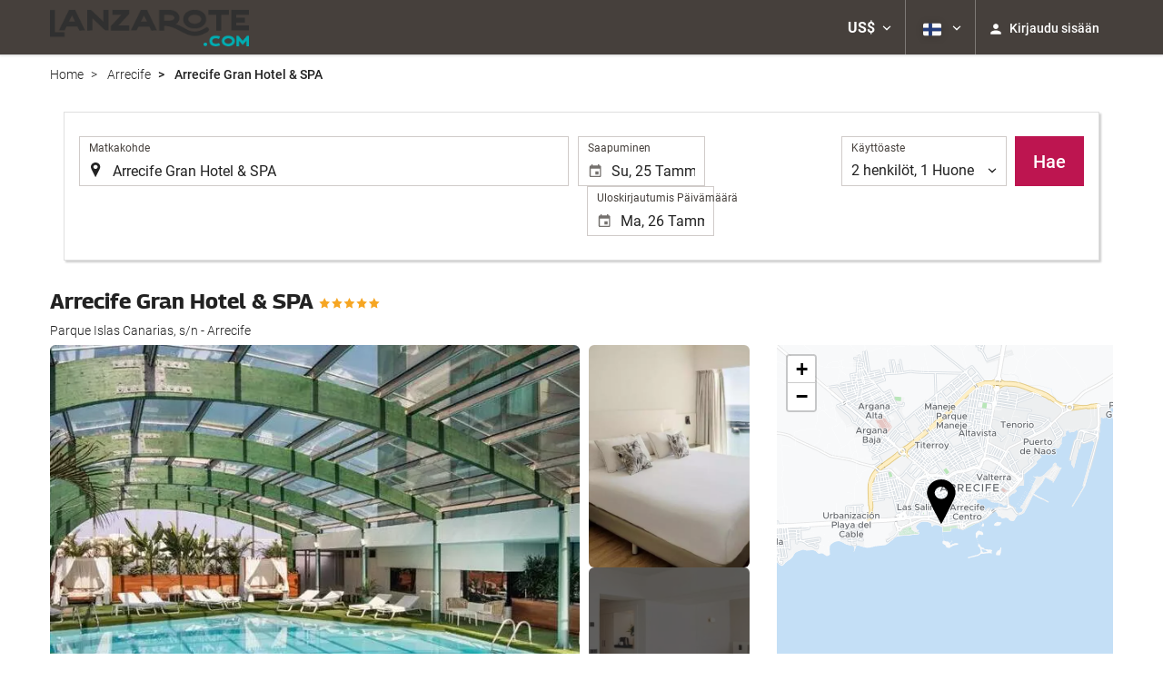

--- FILE ---
content_type: text/javascript
request_url: https://eur2.otcdn.com/headers/vendor/flatpickr-4.6.9/l10n/fi.min.js?v=1748355821
body_size: 622
content:
/**
 * Minified by jsDelivr using Terser v5.3.5.
 * Original file: /npm/flatpickr@4.6.9/dist/l10n/fi.js
 *
 * Do NOT use SRI with dynamically generated files! More information: https://www.jsdelivr.com/using-sri-with-dynamic-files
 */
!function(i,u){"object"==typeof exports&&"undefined"!=typeof module?u(exports):"function"==typeof define&&define.amd?define(["exports"],u):u((i="undefined"!=typeof globalThis?globalThis:i||self).fi={})}(this,(function(i){"use strict";var u="undefined"!=typeof window&&void 0!==window.flatpickr?window.flatpickr:{l10ns:{}},e={firstDayOfWeek:1,weekdays:{shorthand:["Su","Ma","Ti","Ke","To","Pe","La"],longhand:["Sunnuntai","Maanantai","Tiistai","Keskiviikko","Torstai","Perjantai","Lauantai"]},months:{shorthand:["Tammi","Helmi","Maalis","Huhti","Touko","Kesä","Heinä","Elo","Syys","Loka","Marras","Joulu"],longhand:["Tammikuu","Helmikuu","Maaliskuu","Huhtikuu","Toukokuu","Kesäkuu","Heinäkuu","Elokuu","Syyskuu","Lokakuu","Marraskuu","Joulukuu"]},ordinal:function(){return"."},time_24hr:!0};u.l10ns.fi=e;var n=u.l10ns;i.Finnish=e,i.default=n,Object.defineProperty(i,"__esModule",{value:!0})}));
//# sourceMappingURL=/sm/695a43e33604581f811890f8395b9d01e24c2f01c92bd88e1edebb522e04a698.map

--- FILE ---
content_type: text/javascript
request_url: https://eur4.otcdn.com/headers/common/js/libraries/i18n/locales/fi.js?v=1748355805
body_size: 3190
content:
var I18nLocaleData = {"locale":"fi","currencies":{"AED":{"symbol":"AED","_rounding":"0","_digits":"2","name":"Arabiemiirikuntien dirhami"},"AFN":{"symbol":"AFN","_rounding":"0","_digits":"0","name":"Afganistanin afgaani"},"ALL":{"symbol":"ALL","_rounding":"0","_digits":"0","name":"Albanian lek"},"AMD":{"symbol":"AMD","_rounding":"0","_digits":"0","name":"Armenian dram"},"ANG":{"symbol":"ANG","_rounding":"0","_digits":"2","name":"Alankomaiden Antillien guldeni"},"AOA":{"symbol":"AOA","_rounding":"0","_digits":"2","name":"Angolan kwanza"},"ARS":{"symbol":"AR$","_rounding":"0","_digits":"2","name":"Argentiinan peso"},"ATS":{"symbol":"ATS","_rounding":"0","_digits":"2","name":"It\u00e4vallan \u0161illinki"},"AUD":{"symbol":"AU$","_rounding":"0","_digits":"2","name":"Australian dollari"},"AWG":{"symbol":"AWG","_rounding":"0","_digits":"2","name":"Aruban floriini"},"AZN":{"symbol":"AZN","_rounding":"0","_digits":"2","name":"Azerbaid\u017eanin manat"},"BAM":{"symbol":"BAM","_rounding":"0","_digits":"2","name":"Bosnia-Hertsegovinan vaihdettava markka"},"BBD":{"symbol":"BBD","_rounding":"0","_digits":"2","name":"Barbadosin dollari"},"BDT":{"symbol":"BDT","_rounding":"0","_digits":"2","name":"Bangladeshin taka"},"BEF":{"symbol":"BEF","_rounding":"0","_digits":"2","name":"Belgian frangi"},"BGN":{"symbol":"BGN","_rounding":"0","_digits":"2","name":"Bulgarian lev"},"BHD":{"symbol":"BHD","_rounding":"0","_digits":"3","name":"Bahrainin dinaari"},"BIF":{"symbol":"BIF","_rounding":"0","_digits":"0","name":"Burundin frangi"},"BMD":{"symbol":"BMD","_rounding":"0","_digits":"2","name":"Bermudan dollari"},"BND":{"symbol":"BND","_rounding":"0","_digits":"2","name":"Brunein dollari"},"BOB":{"symbol":"BOB","_rounding":"0","_digits":"2","name":"Bolivian boliviano"},"BRL":{"symbol":"R$","_rounding":"0","_digits":"2","name":"Brasilian real"},"BSD":{"symbol":"BSD","_rounding":"0","_digits":"2","name":"Bahaman dollari"},"BTN":{"symbol":"BTN","_rounding":"0","_digits":"2","name":"Bhutanin ngultrum"},"BUSD":{"symbol":"BUSD","_rounding":"0","_digits":"2","name":"Binance USD"},"BWP":{"symbol":"BWP","_rounding":"0","_digits":"2","name":"Botswanan pula"},"BYN":{"symbol":"BYN","_rounding":"0","_digits":"2","name":"BYN"},"BYR":{"symbol":"BYR","_rounding":"0","_digits":"0","name":"Valko-Ven\u00e4j\u00e4n rupla"},"BZD":{"symbol":"BZD","_rounding":"0","_digits":"2","name":"Belizen dollari"},"CAD":{"symbol":"CA$","_rounding":"0","_digits":"2","_cashRounding":"5","name":"Kanadan dollari"},"CHF":{"symbol":"Sfr","_rounding":"0","_digits":"2","_cashRounding":"5","name":"Sveitsin frangi"},"CLP":{"symbol":"CL$","_rounding":"0","_digits":"0","name":"Chilen peso"},"CNY":{"symbol":"CNY","_rounding":"0","_digits":"2","name":"Kiinan yuan"},"COP":{"symbol":"COL$","_rounding":"0","_digits":"0","name":"Kolumbian peso"},"CRC":{"symbol":"\u20a1","_rounding":"0","_digits":"0","name":"Costa Rican colon"},"CUC":{"symbol":"CUC","_rounding":"0","_digits":"2","name":"Kuuban vaihdettava peso"},"CUP":{"symbol":"CUP","_rounding":"0","_digits":"2","name":"Kuuban peso"},"CVE":{"symbol":"CVE","_rounding":"0","_digits":"2","name":"Kap Verden escudo"},"CYP":{"symbol":"CYP","_rounding":"0","_digits":"2","name":"Kyproksen punta"},"CZK":{"symbol":"K\u010d","_rounding":"0","_digits":"2","_cashDigits":"0","_cashRounding":"0","name":"T\u0161ekin koruna"},"DEM":{"symbol":"DEM","_rounding":"0","_digits":"2","name":"Saksan markka"},"DJF":{"symbol":"DJF","_rounding":"0","_digits":"0","name":"Djiboutin frangi"},"DKK":{"symbol":"Dkr","_rounding":"0","_digits":"2","name":"Tanskan kruunu"},"DOP":{"symbol":"DOP","_rounding":"0","_digits":"2","name":"Dominikaanisen tasavallan peso"},"DZD":{"symbol":"DZD","_rounding":"0","_digits":"2","name":"Algerian dinaari"},"EEK":{"symbol":"EEK","_rounding":"0","_digits":"2","name":"Viron kruunu"},"EGP":{"symbol":"EGP","_rounding":"0","_digits":"2","name":"Egyptin punta"},"ESP":{"symbol":"ESP","_rounding":"0","_digits":"0","name":"Espanjan peseta"},"ETB":{"symbol":"ETB","_rounding":"0","_digits":"2","name":"Etiopian birr"},"EUR":{"symbol":"\u20ac","_rounding":"0","_digits":"2","name":"euro"},"FIM":{"symbol":"FIM","_rounding":"0","_digits":"2","name":"Suomen markka"},"FJD":{"symbol":"FJD","_rounding":"0","_digits":"2","name":"Fid\u017ein dollari"},"FKP":{"symbol":"FKP","_rounding":"0","_digits":"2","name":"Falklandinsaarten punta"},"FRF":{"symbol":"FRF","_rounding":"0","_digits":"2","name":"Ranskan frangi"},"GBP":{"symbol":"\u00a3","_rounding":"0","_digits":"2","name":"Englannin punta"},"GEL":{"symbol":"GEL","_rounding":"0","_digits":"2","name":"Georgian lari"},"GHC":{"symbol":"GHC","_rounding":"0","_digits":"2","name":"Ghanan cedi (1979\u20132007)"},"GIP":{"symbol":"GIP","_rounding":"0","_digits":"2","name":"Gibraltarin punta"},"GMD":{"symbol":"GMD","_rounding":"0","_digits":"2","name":"Gambian dalasi"},"GNF":{"symbol":"GNF","_rounding":"0","_digits":"0","name":"Guinean frangi"},"GRD":{"symbol":"GRD","_rounding":"0","_digits":"2","name":"Kreikan drakma"},"GTQ":{"symbol":"GTQ","_rounding":"0","_digits":"2","name":"Guatemalan quetzal"},"GUSD":{"symbol":"GUSD","_rounding":"0","_digits":"2","name":"Gemini USD Dollar"},"GYD":{"symbol":"GYD","_rounding":"0","_digits":"0","name":"Guyanan dollari"},"HKD":{"symbol":"HKD","_rounding":"0","_digits":"2","name":"Hongkongin dollari"},"HNL":{"symbol":"HNL","_rounding":"0","_digits":"2","name":"Hondurasin lempira"},"HRK":{"symbol":"HRK","_rounding":"0","_digits":"2","name":"Kroatian kuna"},"HTG":{"symbol":"HTG","_rounding":"0","_digits":"2","name":"Haitin gourde"},"HUF":{"symbol":"Ft","_rounding":"0","_digits":"0","name":"Unkarin forintti"},"IDR":{"symbol":"IDR","_rounding":"0","_digits":"0","name":"Indonesian rupia"},"IEP":{"symbol":"IEP","_rounding":"0","_digits":"2","name":"Irlannin punta"},"ILS":{"symbol":"\u20aa","_rounding":"0","_digits":"2","name":"Israelin uusi sekeli"},"INR":{"symbol":"\u20b9","_rounding":"0","_digits":"2","name":"Intian rupia"},"IQD":{"symbol":"IQD","_rounding":"0","_digits":"0","name":"Irakin dinaari"},"IRR":{"symbol":"IRR","_rounding":"0","_digits":"0","name":"Iranin rial"},"ISK":{"symbol":"ISK","_rounding":"0","_digits":"0","name":"Islannin kruunu"},"ITL":{"symbol":"ITL","_rounding":"0","_digits":"0","name":"Italian liira"},"JMD":{"symbol":"JMD","_rounding":"0","_digits":"2","name":"Jamaikan dollari"},"JOD":{"symbol":"JOD","_rounding":"0","_digits":"3","name":"Jordanian dinaari"},"JPY":{"symbol":"\u00a5","_rounding":"0","_digits":"0","name":"Japanin jeni"},"KES":{"symbol":"KES","_rounding":"0","_digits":"2","name":"Kenian \u0161illinki"},"KGS":{"symbol":"KGS","_rounding":"0","_digits":"2","name":"Kirgisian som"},"KHR":{"symbol":"KHR","_rounding":"0","_digits":"2","name":"Kambod\u017ean riel"},"KMF":{"symbol":"KMF","_rounding":"0","_digits":"0","name":"Komorien frangi"},"KPW":{"symbol":"KPW","_rounding":"0","_digits":"0","name":"Pohjois-Korean won"},"KRW":{"symbol":"\u20a9","_rounding":"0","_digits":"0","name":"Etel\u00e4-Korean won"},"KWD":{"symbol":"KWD","_rounding":"0","_digits":"3","name":"Kuwaitin dinaari"},"KYD":{"symbol":"KYD","_rounding":"0","_digits":"2","name":"Caymansaarten dollari"},"KZT":{"symbol":"KZT","_rounding":"0","_digits":"2","name":"Kazakstanin tenge"},"LAK":{"symbol":"LAK","_rounding":"0","_digits":"0","name":"Laosin kip"},"LBP":{"symbol":"LBP","_rounding":"0","_digits":"0","name":"Libanonin punta"},"LKR":{"symbol":"LKR","_rounding":"0","_digits":"2","name":"Sri Lankan rupia"},"LRD":{"symbol":"LRD","_rounding":"0","_digits":"2","name":"Liberian dollari"},"LSL":{"symbol":"LSL","_rounding":"0","_digits":"2","name":"Lesothon loti"},"LTL":{"symbol":"LTL","_rounding":"0","_digits":"2","name":"Liettuan liti"},"LUF":{"symbol":"LUF","_rounding":"0","_digits":"0","name":"Luxemburgin frangi"},"LVL":{"symbol":"LVL","_rounding":"0","_digits":"2","name":"Latvian lati"},"LYD":{"symbol":"LYD","_rounding":"0","_digits":"3","name":"Libyan dinaari"},"MAD":{"symbol":"MAD","_rounding":"0","_digits":"2","name":"Marokon dirhami"},"MDL":{"symbol":"MDL","_rounding":"0","_digits":"2","name":"Moldovan leu"},"MGF":{"symbol":"MGF","_rounding":"0","_digits":"0","name":"Madagaskarin frangi"},"MKD":{"symbol":"MKD","_rounding":"0","_digits":"2","name":"Makedonian denaari"},"MMK":{"symbol":"MMK","_rounding":"0","_digits":"0","name":"Myanmarin kyat"},"MNT":{"symbol":"MNT","_rounding":"0","_digits":"0","name":"Mongolian tugrik"},"MOP":{"symbol":"MOP","_rounding":"0","_digits":"2","name":"Macaon pataca"},"MRU":{"symbol":"MRU","_rounding":"0","_digits":"2","name":"MRU"},"MTL":{"symbol":"MTL","_rounding":"0","_digits":"2","name":"Maltan liira"},"MUR":{"symbol":"MUR","_rounding":"0","_digits":"0","name":"Mauritiuksen rupia"},"MVR":{"symbol":"MVR","_rounding":"0","_digits":"2","name":"Malediivien rufiyaa"},"MWK":{"symbol":"MWK","_rounding":"0","_digits":"2","name":"Malawin kwacha"},"MXN":{"symbol":"MX$","_rounding":"0","_digits":"2","name":"Meksikon peso"},"MYR":{"symbol":"MYR","_rounding":"0","_digits":"2","name":"Malesian ringgit"},"MZM":{"symbol":"MZM","_rounding":"0","_digits":"2","name":"Mosambikin metical (1980\u20132006)"},"MZN":{"symbol":"MZN","_rounding":"0","_digits":"2","name":"Mosambikin metical"},"NAD":{"symbol":"NAD","_rounding":"0","_digits":"2","name":"Namibian dollari"},"NGN":{"symbol":"NGN","_rounding":"0","_digits":"2","name":"Nigerian naira"},"NIO":{"symbol":"NIO","_rounding":"0","_digits":"2","name":"Nicaraguan cordoba"},"NLG":{"symbol":"NLG","_rounding":"0","_digits":"2","name":"Alankomaiden guldeni"},"NOK":{"symbol":"Nkr","_rounding":"0","_digits":"2","name":"Norjan kruunu"},"NPR":{"symbol":"NPR","_rounding":"0","_digits":"2","name":"Nepalin rupia"},"NZD":{"symbol":"NZ$","_rounding":"0","_digits":"2","name":"Uuden-Seelannin dollari"},"OMR":{"symbol":"OMR","_rounding":"0","_digits":"3","name":"Omanin rial"},"PAB":{"symbol":"PAB","_rounding":"0","_digits":"2","name":"Panaman balboa"},"PAX":{"symbol":"PAX","_rounding":"0","_digits":"2","name":"Paxos Standard USD"},"PEN":{"symbol":"S\/.","_rounding":"0","_digits":"2","name":"Perun uusi sol"},"PGK":{"symbol":"PGK","_rounding":"0","_digits":"2","name":"Papua-Uuden-Guinean kina"},"PHP":{"symbol":"PHP","_rounding":"0","_digits":"2","name":"Filippiinien peso"},"PKR":{"symbol":"PKR","_rounding":"0","_digits":"0","name":"Pakistanin rupia"},"PLN":{"symbol":"PLN","_rounding":"0","_digits":"2","name":"Puolan zloty"},"PTE":{"symbol":"PTE","_rounding":"0","_digits":"2","name":"Portugalin escudo"},"PYG":{"symbol":"PYG","_rounding":"0","_digits":"0","name":"Paraguayn guarani"},"QAR":{"symbol":"QAR","_rounding":"0","_digits":"2","name":"Qatarin rial"},"ROL":{"symbol":"ROL","_rounding":"0","_digits":"2","name":"Romanian leu (1952\u20132006)"},"RON":{"symbol":"RON","_rounding":"0","_digits":"2","name":"Romanian leu"},"RSD":{"symbol":"RSD","_rounding":"0","_digits":"0","name":"Serbian dinaari"},"RUB":{"symbol":"RUB","_rounding":"0","_digits":"2","name":"Ven\u00e4j\u00e4n rupla"},"RWF":{"symbol":"RWF","_rounding":"0","_digits":"0","name":"Ruandan frangi"},"SAR":{"symbol":"SAR","_rounding":"0","_digits":"2","name":"Saudi-Arabian rial"},"SBD":{"symbol":"SBD","_rounding":"0","_digits":"2","name":"Salomonsaarten dollari"},"SCR":{"symbol":"SCR","_rounding":"0","_digits":"2","name":"Seychellien rupia"},"SDD":{"symbol":"SDD","_rounding":"0","_digits":"2","name":"Sudanin dinaari (1992\u20132007)"},"SEK":{"symbol":"Skr","_rounding":"0","_digits":"2","name":"Ruotsin kruunu"},"SGD":{"symbol":"S$","_rounding":"0","_digits":"2","name":"Singaporen dollari"},"SHP":{"symbol":"SHP","_rounding":"0","_digits":"2","name":"Saint Helenan punta"},"SIT":{"symbol":"SIT","_rounding":"0","_digits":"2","name":"Slovenian tolar"},"SKK":{"symbol":"SKK","_rounding":"0","_digits":"2","name":"Slovakian koruna"},"SLL":{"symbol":"SLL","_rounding":"0","_digits":"0","name":"Sierra Leonen leone"},"SOS":{"symbol":"SOS","_rounding":"0","_digits":"0","name":"Somalian \u0161illinki"},"SRG":{"symbol":"SRG","_rounding":"0","_digits":"2","name":"Surinamin guldeni"},"STN":{"symbol":"STN","_rounding":"0","_digits":"2","name":"STN"},"SVC":{"symbol":"SVC","_rounding":"0","_digits":"2","name":"El Salvadorin colon"},"SYP":{"symbol":"SYP","_rounding":"0","_digits":"0","name":"Syyrian punta"},"SZL":{"symbol":"SZL","_rounding":"0","_digits":"2","name":"Swazimaan lilangeni"},"THB":{"symbol":"THB","_rounding":"0","_digits":"2","name":"Thaimaan baht"},"TND":{"symbol":"TND","_rounding":"0","_digits":"3","name":"Tunisian dinaari"},"TOP":{"symbol":"TOP","_rounding":"0","_digits":"2","name":"Tongan pa\u2019anga"},"TRY":{"symbol":"TRY","_rounding":"0","_digits":"2","name":"Turkin liira"},"TTD":{"symbol":"TTD","_rounding":"0","_digits":"2","name":"Trinidadin ja Tobagon dollari"},"TWD":{"symbol":"TWD","_rounding":"0","_digits":"2","_cashDigits":"0","_cashRounding":"0","name":"Taiwanin uusi dollari"},"TZS":{"symbol":"TZS","_rounding":"0","_digits":"0","name":"Tansanian \u0161illinki"},"UAH":{"symbol":"UAH","_rounding":"0","_digits":"2","name":"Ukrainan hryvnia"},"UGX":{"symbol":"UGX","_rounding":"0","_digits":"0","name":"Ugandan \u0161illinki"},"USD":{"symbol":"US$","_rounding":"0","_digits":"2","name":"Yhdysvaltain dollari"},"USDC":{"symbol":"USDC","_rounding":"0","_digits":"2","name":"Circle USD Coin"},"UYU":{"symbol":"UYU","_rounding":"0","_digits":"2","name":"Uruguayn peso"},"UZS":{"symbol":"UZS","_rounding":"0","_digits":"0","name":"Uzbekistanin som"},"VEF":{"symbol":"BsF.","_rounding":"0","_digits":"2","name":"Venezuelan bolivar"},"VES":{"symbol":"Bs. S","_rounding":"0","_digits":"2","name":"Venezuelan bolivar"},"VND":{"symbol":"VND","_rounding":"0","_digits":"0","name":"Vietnamin dong"},"VUV":{"symbol":"VUV","_rounding":"0","_digits":"0","name":"Vanuatun vatu"},"WST":{"symbol":"WST","_rounding":"0","_digits":"2","name":"Samoan tala"},"XAF":{"symbol":"FCFA","_rounding":"0","_digits":"0","name":"CFA-frangi BEAC"},"XCD":{"symbol":"XCD","_rounding":"0","_digits":"2","name":"It\u00e4-Karibian dollari"},"XOF":{"symbol":"CFA","_rounding":"0","_digits":"0","name":"CFA-frangi BCEAO"},"XPF":{"symbol":"XPF","_rounding":"0","_digits":"0","name":"CFP-frangi"},"XRP":{"symbol":"XRP","_rounding":"0","_digits":"2","name":"Ripple"},"YER":{"symbol":"YER","_rounding":"0","_digits":"0","name":"Jemenin rial"},"ZAR":{"symbol":"ZAR","_rounding":"0","_digits":"2","name":"Etel\u00e4-Afrikan randi"},"ZMK":{"symbol":"ZMK","_rounding":"0","_digits":"0","name":"Sambian kwacha (1968\u20132012)"},"ZWD":{"symbol":"ZWD","_rounding":"0","_digits":"0","name":"Zimbabwen dollari (1980\u20132008)"},"ZWL":{"symbol":"ZWL","_rounding":"0","_digits":"2","name":"Zimbabwen dollari (2009)"},"mBCH":{"symbol":"mBCH","_rounding":"0","_digits":"2","name":"bitcoin Cash"},"mBTC":{"symbol":"mBTC","_rounding":"0","_digits":"2","name":"bitcoin"},"mDSH":{"symbol":"mDSH","_rounding":"0","_digits":"2","name":"DASH"},"mEOS":{"symbol":"mEOS","_rounding":"0","_digits":"2","name":"EOS"},"mETH":{"symbol":"mETH","_rounding":"0","_digits":"2","name":"ETH"},"mLTC":{"symbol":"mLTC","_rounding":"0","_digits":"2","name":"LTC"}},"symbols":{"decimal":",","group":"\u00a0","list":";","percentSign":"%","plusSign":"+","minusSign":"\u2212","exponential":"E","superscriptingExponent":"\u00d7","perMille":"\u2030","infinity":"\u221e","nan":"ep\u00e4luku"},"length_unit_patterns":{"long":{"length-centimeter":{"unitPattern-count-one":"{0} senttimetri","unitPattern-count-other":"{0} senttimetri\u00e4"},"length-meter":{"unitPattern-count-one":"{0} metri","unitPattern-count-other":"{0} metri\u00e4"},"length-kilometer":{"unitPattern-count-one":"{0} kilometri","unitPattern-count-other":"{0} kilometri\u00e4"},"length-foot":{"unitPattern-count-one":"{0} jalka","unitPattern-count-other":"{0} jalkaa"},"length-yard":{"unitPattern-count-one":"{0} jaardi","unitPattern-count-other":"{0} jaardia"},"length-mile":{"unitPattern-count-one":"{0} maili","unitPattern-count-other":"{0} mailia"}},"short":{"length-centimeter":{"unitPattern-count-one":"{0} cm","unitPattern-count-other":"{0} cm"},"length-meter":{"unitPattern-count-one":"{0} m","unitPattern-count-other":"{0} m"},"length-kilometer":{"unitPattern-count-one":"{0} km","unitPattern-count-other":"{0} km"},"length-foot":{"unitPattern-count-one":"{0} ft","unitPattern-count-other":"{0} ft"},"length-yard":{"unitPattern-count-one":"{0} yd","unitPattern-count-other":"{0} yd"},"length-mile":{"unitPattern-count-one":"{0} mi","unitPattern-count-other":"{0} mi"}},"narrow":{"length-centimeter":{"unitPattern-count-one":"{0}cm","unitPattern-count-other":"{0}cm"},"length-meter":{"unitPattern-count-one":"{0}m","unitPattern-count-other":"{0}m"},"length-kilometer":{"unitPattern-count-one":"{0}km","unitPattern-count-other":"{0}km"},"length-foot":{"unitPattern-count-one":"{0}\u2032","unitPattern-count-other":"{0}\u2032"},"length-yard":{"unitPattern-count-one":"{0}yd","unitPattern-count-other":"{0}yd"},"length-mile":{"unitPattern-count-one":"{0}mi","unitPattern-count-other":"{0}mi"}}},"temperature_unit_patterns":{"long":{"temperature-celsius":{"unitPattern-count-one":"{0} celsiusaste","unitPattern-count-other":"{0} celsiusastetta"},"temperature-fahrenheit":{"unitPattern-count-one":"{0} fahrenheitaste","unitPattern-count-other":"{0} fahrenheitastetta"}},"short":{"temperature-celsius":{"unitPattern-count-one":"{0} \u00b0C","unitPattern-count-other":"{0} \u00b0C"},"temperature-fahrenheit":{"unitPattern-count-one":"{0} \u00b0F","unitPattern-count-other":"{0} \u00b0F"}},"narrow":{"temperature-celsius":{"unitPattern-count-one":"{0}\u00b0","unitPattern-count-other":"{0}\u00b0"},"temperature-fahrenheit":{"unitPattern-count-one":"{0}\u00b0F","unitPattern-count-other":"{0}\u00b0F"}}},"speed_unit_patterns":{"long":{"speed-kilometer-per-hour":{"unitPattern-count-one":"{0} kilometri tunnissa","unitPattern-count-other":"{0} kilometri\u00e4 tunnissa"},"speed-meter-per-second":{"unitPattern-count-one":"{0} metri sekunnissa","unitPattern-count-other":"{0} metri\u00e4 sekunnissa"},"speed-mile-per-hour":{"unitPattern-count-one":"{0} maili tunnissa","unitPattern-count-other":"{0} mailia tunnissa"}},"short":{"speed-kilometer-per-hour":{"unitPattern-count-one":"{0} km\/h","unitPattern-count-other":"{0} km\/h"},"speed-meter-per-second":{"unitPattern-count-one":"{0} m\/s","unitPattern-count-other":"{0} m\/s"},"speed-mile-per-hour":{"unitPattern-count-one":"{0} mi\/h","unitPattern-count-other":"{0} mi\/h"}},"narrow":{"speed-kilometer-per-hour":{"unitPattern-count-one":"{0}km\/h","unitPattern-count-other":"{0}km\/h"},"speed-meter-per-second":{"unitPattern-count-one":"{0}m\/s","unitPattern-count-other":"{0}m\/s"},"speed-mile-per-hour":{"unitPattern-count-one":"{0}mi\/h","unitPattern-count-other":"{0}mi\/h"}}},"decimal_pattern":"#,##0.###","currency_pattern":"#,##0.00 \u00a4","html_price_pattern":"#,##0.00 <span class=\"symbol\">\u00a4<\/span>","pattern":"#,##0.00 <span class=\"symbol\">\u00a4<\/span>"};